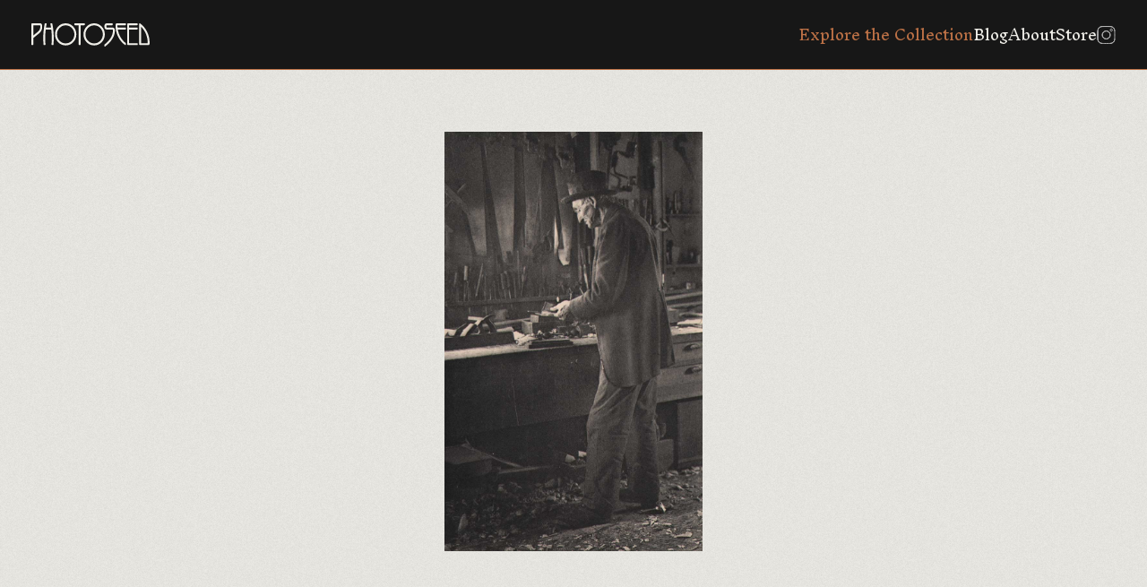

--- FILE ---
content_type: text/html; charset=UTF-8
request_url: https://photoseed.com/collection/single/from-a-negative-by-howard-rush-new-york/
body_size: 9008
content:
<!doctype html>
<html lang="en-US" prefix="og: https://ogp.me/ns#">
<head>
<title>From A Negative By Howard Rush, New York | PhotoSeed</title>
  <meta charset="UTF-8">
  <meta name="viewport" content="width=device-width, initial-scale=1.0, viewport-fit=cover"> 
  <link rel="profile" href="http://gmpg.org/xfn/11">
  <link rel="pingback" href="https://photoseed.com/xmlrpc.php">
  
  <link rel="apple-touch-icon" sizes="180x180" href="/apple-touch-icon.png">
  <link rel="icon" type="image/png" sizes="32x32" href="/favicon-32x32.png">
  <link rel="icon" type="image/png" sizes="16x16" href="/favicon-16x16.png">
  <link rel="manifest" href="/site.webmanifest">
  <link rel="shortcut icon" href="/favicon.ico">
  <meta name="msapplication-TileColor" content="#da532c">

  <link rel="preconnect" href="https://fonts.googleapis.com">
  <link rel="preconnect" href="https://fonts.gstatic.com" crossorigin>
  <link href="https://fonts.googleapis.com/css2?family=Inknut+Antiqua:wght@300;500&family=Work+Sans:ital,wght@0,400;0,600;1,400;1,600&display=swap" rel="stylesheet">

  
  
<!-- Search Engine Optimization by Rank Math - https://rankmath.com/ -->
<meta name="robots" content="follow, index, max-snippet:-1, max-video-preview:-1, max-image-preview:large"/>
<link rel="canonical" href="https://photoseed.com/collection/single/from-a-negative-by-howard-rush-new-york/" />
<meta property="og:locale" content="en_US" />
<meta property="og:type" content="article" />
<meta property="og:title" content="From A Negative By Howard Rush, New York | PhotoSeed" />
<meta property="og:url" content="https://photoseed.com/collection/single/from-a-negative-by-howard-rush-new-york/" />
<meta property="og:site_name" content="PhotoSeed | Bringing to Light the Growth and Artistic Vision of 19th &amp; 20th Century Photography" />
<meta property="og:updated_time" content="2024-01-16T01:00:44+00:00" />
<meta property="og:image" content="https://photoseed.com/wp-content/uploads/2023/11/photoseed-logo.png" />
<meta property="og:image:secure_url" content="https://photoseed.com/wp-content/uploads/2023/11/photoseed-logo.png" />
<meta property="og:image:width" content="300" />
<meta property="og:image:height" content="300" />
<meta property="og:image:alt" content="PhotoSeed" />
<meta property="og:image:type" content="image/png" />
<meta name="twitter:card" content="summary_large_image" />
<meta name="twitter:title" content="From A Negative By Howard Rush, New York | PhotoSeed" />
<meta name="twitter:image" content="https://photoseed.com/wp-content/uploads/2023/11/photoseed-logo.png" />
<!-- /Rank Math WordPress SEO plugin -->

<link rel="alternate" title="oEmbed (JSON)" type="application/json+oembed" href="https://photoseed.com/wp-json/oembed/1.0/embed?url=https%3A%2F%2Fphotoseed.com%2Fcollection%2Fsingle%2Ffrom-a-negative-by-howard-rush-new-york%2F" />
<link rel="alternate" title="oEmbed (XML)" type="text/xml+oembed" href="https://photoseed.com/wp-json/oembed/1.0/embed?url=https%3A%2F%2Fphotoseed.com%2Fcollection%2Fsingle%2Ffrom-a-negative-by-howard-rush-new-york%2F&#038;format=xml" />
<style id='wp-img-auto-sizes-contain-inline-css' type='text/css'>
img:is([sizes=auto i],[sizes^="auto," i]){contain-intrinsic-size:3000px 1500px}
/*# sourceURL=wp-img-auto-sizes-contain-inline-css */
</style>
<style id='wp-block-library-inline-css' type='text/css'>
:root{--wp-block-synced-color:#7a00df;--wp-block-synced-color--rgb:122,0,223;--wp-bound-block-color:var(--wp-block-synced-color);--wp-editor-canvas-background:#ddd;--wp-admin-theme-color:#007cba;--wp-admin-theme-color--rgb:0,124,186;--wp-admin-theme-color-darker-10:#006ba1;--wp-admin-theme-color-darker-10--rgb:0,107,160.5;--wp-admin-theme-color-darker-20:#005a87;--wp-admin-theme-color-darker-20--rgb:0,90,135;--wp-admin-border-width-focus:2px}@media (min-resolution:192dpi){:root{--wp-admin-border-width-focus:1.5px}}.wp-element-button{cursor:pointer}:root .has-very-light-gray-background-color{background-color:#eee}:root .has-very-dark-gray-background-color{background-color:#313131}:root .has-very-light-gray-color{color:#eee}:root .has-very-dark-gray-color{color:#313131}:root .has-vivid-green-cyan-to-vivid-cyan-blue-gradient-background{background:linear-gradient(135deg,#00d084,#0693e3)}:root .has-purple-crush-gradient-background{background:linear-gradient(135deg,#34e2e4,#4721fb 50%,#ab1dfe)}:root .has-hazy-dawn-gradient-background{background:linear-gradient(135deg,#faaca8,#dad0ec)}:root .has-subdued-olive-gradient-background{background:linear-gradient(135deg,#fafae1,#67a671)}:root .has-atomic-cream-gradient-background{background:linear-gradient(135deg,#fdd79a,#004a59)}:root .has-nightshade-gradient-background{background:linear-gradient(135deg,#330968,#31cdcf)}:root .has-midnight-gradient-background{background:linear-gradient(135deg,#020381,#2874fc)}:root{--wp--preset--font-size--normal:16px;--wp--preset--font-size--huge:42px}.has-regular-font-size{font-size:1em}.has-larger-font-size{font-size:2.625em}.has-normal-font-size{font-size:var(--wp--preset--font-size--normal)}.has-huge-font-size{font-size:var(--wp--preset--font-size--huge)}.has-text-align-center{text-align:center}.has-text-align-left{text-align:left}.has-text-align-right{text-align:right}.has-fit-text{white-space:nowrap!important}#end-resizable-editor-section{display:none}.aligncenter{clear:both}.items-justified-left{justify-content:flex-start}.items-justified-center{justify-content:center}.items-justified-right{justify-content:flex-end}.items-justified-space-between{justify-content:space-between}.screen-reader-text{border:0;clip-path:inset(50%);height:1px;margin:-1px;overflow:hidden;padding:0;position:absolute;width:1px;word-wrap:normal!important}.screen-reader-text:focus{background-color:#ddd;clip-path:none;color:#444;display:block;font-size:1em;height:auto;left:5px;line-height:normal;padding:15px 23px 14px;text-decoration:none;top:5px;width:auto;z-index:100000}html :where(.has-border-color){border-style:solid}html :where([style*=border-top-color]){border-top-style:solid}html :where([style*=border-right-color]){border-right-style:solid}html :where([style*=border-bottom-color]){border-bottom-style:solid}html :where([style*=border-left-color]){border-left-style:solid}html :where([style*=border-width]){border-style:solid}html :where([style*=border-top-width]){border-top-style:solid}html :where([style*=border-right-width]){border-right-style:solid}html :where([style*=border-bottom-width]){border-bottom-style:solid}html :where([style*=border-left-width]){border-left-style:solid}html :where(img[class*=wp-image-]){height:auto;max-width:100%}:where(figure){margin:0 0 1em}html :where(.is-position-sticky){--wp-admin--admin-bar--position-offset:var(--wp-admin--admin-bar--height,0px)}@media screen and (max-width:600px){html :where(.is-position-sticky){--wp-admin--admin-bar--position-offset:0px}}

/*# sourceURL=wp-block-library-inline-css */
</style>
<style id='classic-theme-styles-inline-css' type='text/css'>
/*! This file is auto-generated */
.wp-block-button__link{color:#fff;background-color:#32373c;border-radius:9999px;box-shadow:none;text-decoration:none;padding:calc(.667em + 2px) calc(1.333em + 2px);font-size:1.125em}.wp-block-file__button{background:#32373c;color:#fff;text-decoration:none}
/*# sourceURL=/wp-includes/css/classic-themes.min.css */
</style>
<link rel="https://api.w.org/" href="https://photoseed.com/wp-json/" /><link rel="alternate" title="JSON" type="application/json" href="https://photoseed.com/wp-json/wp/v2/single-item/24290" /><link rel="EditURI" type="application/rsd+xml" title="RSD" href="https://photoseed.com/xmlrpc.php?rsd" />
<link rel='shortlink' href='https://photoseed.com/?p=24290' />

  <style>
    @font-face {
      font-family: GrusskartenGotisch;
      src: url('/wp-content/themes/photoseed.com/images/GrusskartenGotisch.ttf') format('truetype');
    }
  </style>

  <script src="https://unpkg.com/masonry-layout@4/dist/masonry.pkgd.min.js"></script>
  <script src="https://unpkg.com/@popperjs/core@2"></script>
  <script src="https://unpkg.com/tippy.js@6"></script>

  <link rel="stylesheet" href="https://cdn.jsdelivr.net/npm/glightbox/dist/css/glightbox.min.css" />
  <script src="https://cdn.jsdelivr.net/gh/mcstudios/glightbox/dist/js/glightbox.min.js"></script>

  <script defer="defer" src="/wp-content/themes/photoseed.com/dist/bundle.e1cf8f001c422424a8a2.js"></script><link href="/wp-content/themes/photoseed.com/dist/styles.1f2d8252942302169a11.css" rel="stylesheet"></head>
<body class="wp-singular single-item-template-default single single-single-item postid-24290 wp-theme-photoseedcom">
  <header>
    <h1><a href="/"><svg viewBox="0 0 132 26" fill="none" xmlns="http://www.w3.org/2000/svg">
	<g clip-path="url(#clip0_1077_218)">
	<path d="M9.82917 0H1.08106C0.394854 0 0 0.393303 0 1.07681V23.6631C0 24.0755 0.268347 24.3313 0.701536 24.3313H1.49891C1.91293 24.3313 2.16978 24.0755 2.16978 23.6631V16.6753C2.16978 16.5378 2.27328 16.3889 2.48413 16.2285C3.68786 15.2128 4.78425 14.346 5.7503 13.5785C9.99402 10.2182 12.1255 8.53047 12.1255 3.51682C12.1255 1.18373 11.3549 0 9.83301 0H9.82917ZM9.95568 3.51682C9.95568 7.33911 8.54494 8.45792 5.44745 10.9132C4.48907 11.6731 3.40418 12.5322 2.16595 13.632V2.28345C2.16595 2.16889 2.17361 2.15744 2.29245 2.15744H9.54166C9.79851 2.15744 9.95568 2.6653 9.95568 3.51682Z" fill="#EFEEE8"/>
	<path d="M22.6755 0H21.882C21.652 0 21.4756 0.0687326 21.3606 0.202379C21.2839 0.290204 21.2034 0.454399 21.2456 0.717873C21.5791 2.57747 21.8283 3.99413 21.9471 4.70436C21.9471 4.71964 21.9471 4.73109 21.951 4.73491C21.9318 4.74255 21.8896 4.75018 21.8168 4.75018H16.4422C16.3617 4.75018 16.3195 4.73873 16.308 4.74255C16.308 4.73491 16.308 4.72345 16.3118 4.70436C16.584 3.04332 16.8179 1.70304 17.0134 0.714055C17.0555 0.454399 16.975 0.294023 16.8984 0.202379C16.7834 0.0687326 16.6109 0 16.3808 0H15.5835C15.1963 0 14.9203 0.229108 14.8244 0.641504C13.8085 5.65898 13.291 11.043 13.291 16.6447C13.291 18.7334 13.3869 21.0818 13.5785 23.6249C13.6092 24.0488 13.8737 24.3008 14.2801 24.3008H15.0774C15.4915 24.3008 15.7483 24.0335 15.7445 23.5714C15.7023 23.1858 15.6831 22.907 15.6793 22.7276C15.5336 20.7916 15.457 18.7449 15.457 16.6447C15.457 13.3761 15.6371 10.161 15.9937 7.10618C16.0243 6.90762 16.078 6.90762 16.124 6.90762H22.135C22.204 6.90762 22.2423 6.90762 22.2653 7.03363C22.6218 10.035 22.802 13.2692 22.802 16.6447C22.802 18.7449 22.7292 20.7916 22.5797 22.7276L22.5145 23.602C22.5145 24.0335 22.7713 24.3008 23.1854 24.3008H23.9827C24.3891 24.3008 24.6498 24.0488 24.6843 23.6249C24.8759 21.0818 24.9718 18.7334 24.9718 16.6447C24.9718 11.043 24.4581 5.65898 23.4384 0.633867C23.3425 0.232927 23.0665 0 22.6793 0L22.6755 0Z" fill="#EFEEE8"/>
	<path d="M78.4991 3.61991C76.1875 1.21809 73.3545 0 70.0769 0C66.7992 0 63.9662 1.21809 61.6508 3.61991C59.343 6.01792 58.1699 8.95051 58.1699 12.3451C58.1699 15.7398 59.3391 18.6762 61.6508 21.0742C63.9624 23.476 66.7992 24.6903 70.0769 24.6903C73.3545 24.6903 76.1875 23.4722 78.4991 21.0742C80.8069 18.6762 81.98 15.7398 81.98 12.3451C81.98 8.95051 80.8108 6.01792 78.4991 3.61991ZM79.7795 12.3451C79.7795 15.1135 78.8212 17.5115 76.9274 19.4742C75.0413 21.4331 72.7335 22.4259 70.0769 22.4259C67.4202 22.4259 65.1124 21.4331 63.2263 19.4742C61.3326 17.5115 60.3742 15.1135 60.3742 12.3451C60.3742 9.57674 61.3326 7.18255 63.2263 5.21986C65.1124 3.26098 67.4164 2.26817 70.0769 2.26817C72.7373 2.26817 75.0375 3.26098 76.9274 5.21986C78.8212 7.18255 79.7795 9.58056 79.7795 12.3451Z" fill="#EFEEE8"/>
	<path d="M38.2932 0C35.0155 0 32.1825 1.21809 29.8671 3.61991C27.5593 6.0141 26.3862 8.95051 26.3862 12.3451C26.3862 15.7398 27.5555 18.6762 29.8671 21.0742C32.1787 23.476 35.0155 24.6903 38.2932 24.6903C41.5709 24.6903 44.4038 23.4722 46.7155 21.0742C49.0232 18.6762 50.1963 15.7398 50.1963 12.3451C50.1963 8.95051 49.0271 6.01792 46.7155 3.61991C44.4038 1.21809 41.567 0 38.2932 0ZM47.9958 12.3451C47.9958 15.1135 47.0375 17.5115 45.1437 19.4742C43.2576 21.4331 40.9537 22.4259 38.2932 22.4259C35.6327 22.4259 33.3288 21.4331 31.4427 19.4742C29.5489 17.5115 28.5905 15.1135 28.5905 12.3451C28.5905 9.57674 29.5489 7.18255 31.4427 5.21986C33.3288 3.26098 35.6327 2.26817 38.2932 2.26817C40.9537 2.26817 43.2576 3.26098 45.1437 5.21986C47.0375 7.18255 47.9958 9.58056 47.9958 12.3451Z" fill="#EFEEE8"/>
	<path d="M59.7227 1.45866V0.668233C59.7227 0.255838 59.4659 0 59.0519 0H48.7167C48.2835 0 48.0151 0.255838 48.0151 0.668233V1.45866C48.0151 1.89015 48.2835 2.15744 48.7167 2.15744H52.692C52.7495 2.15744 52.7726 2.16889 52.7726 2.16889C52.7726 2.16889 52.7841 2.19562 52.7841 2.2529V23.6058C52.7841 24.0373 53.0524 24.3046 53.4856 24.3046H54.283C54.697 24.3046 54.9538 24.0373 54.9538 23.6058V2.24908C54.9538 2.19181 54.9653 2.17271 54.9653 2.17271C54.9653 2.17271 54.9922 2.15362 55.0803 2.15362H59.0557C59.4697 2.15362 59.7266 1.88633 59.7266 1.45484L59.7227 1.45866Z" fill="#EFEEE8"/>
	<path d="M90.939 4.80746H84.1651C83.9773 4.80746 83.6553 3.92921 83.6553 3.26098C83.6553 2.77603 83.893 2.15744 84.1651 2.15744H90.1109C90.5441 2.15744 90.8125 1.89015 90.8125 1.45866V0.668233C90.8125 0.255838 90.5441 0 90.1109 0H84.1651C83.4329 0 82.7966 0.263475 82.2752 0.778969C81.7347 1.32119 81.4932 2.55456 81.4932 3.26098C81.4932 3.81084 81.6848 5.59789 82.2752 6.18593C82.7966 6.70524 83.4291 6.9649 84.1651 6.9649H90.6208C90.8776 6.9649 91.0348 7.47276 91.0348 8.32428C91.0348 11.1079 90.0458 14.0062 88.0945 16.9426C86.4844 19.3559 84.422 21.5286 81.9532 23.4034C81.6503 23.6478 81.497 23.938 81.497 24.2588V25.496C81.497 25.7747 81.6235 25.8969 81.727 25.9542C81.7922 25.9885 81.8535 26 81.9187 26C82.1104 26 82.2867 25.8778 82.3787 25.8167C82.4132 25.79 82.44 25.7671 82.463 25.7518H82.509L82.7352 25.5227C85.4992 23.5104 87.8338 21.1238 89.6854 18.4356C92.02 15.0639 93.2046 11.6616 93.2046 8.32428C93.2046 5.99119 92.4456 4.80746 90.9428 4.80746H90.939Z" fill="#EFEEE8"/>
	<path d="M104.901 0H95.2631C94.3546 0 93.8945 0.832428 93.8945 2.47055C93.8945 6.89235 94.8798 11.1003 96.8195 14.9837C98.6979 18.7678 101.293 21.8722 104.552 24.2206C104.671 24.297 104.797 24.339 104.924 24.339C105.027 24.339 105.131 24.3122 105.23 24.2626C105.468 24.129 105.602 23.9151 105.602 23.6631V22.6512C105.602 22.4374 105.51 22.2503 105.33 22.1052C103.061 20.3868 101.128 18.1874 99.5835 15.5679C98.0424 12.9561 96.9882 10.0655 96.4438 6.98017C96.4438 6.94199 96.4553 6.92671 96.4553 6.92671C96.4553 6.92671 96.4822 6.90762 96.5703 6.90762H104.935C105.349 6.90762 105.606 6.64033 105.606 6.20884V5.41842C105.606 5.00984 105.349 4.754 104.935 4.754H96.2522C96.1985 4.754 96.1678 4.754 96.1563 4.60508C96.0911 3.72683 96.0605 3.02805 96.0605 2.47055C96.0605 2.15744 96.1448 2.15744 96.187 2.15744H104.901C105.334 2.15744 105.602 1.89015 105.602 1.45866V0.668233C105.602 0.255838 105.334 0 104.901 0Z" fill="#EFEEE8"/>
	<path d="M117.973 0H108.021C107.331 0 106.937 0.393303 106.937 1.07681V23.224C106.937 23.9075 107.331 24.3008 108.021 24.3008H117.973C118.387 24.3008 118.644 24.0335 118.644 23.602V22.8078C118.644 22.3992 118.387 22.1433 117.973 22.1433H109.229C109.11 22.1433 109.102 22.1357 109.102 22.0173V6.99927C109.102 6.94581 109.114 6.92671 109.114 6.92671C109.114 6.92671 109.141 6.90762 109.229 6.90762H117.973C118.387 6.90762 118.644 6.64033 118.644 6.20884V5.41842C118.644 5.00984 118.387 4.754 117.973 4.754H109.229C109.114 4.754 109.102 4.74637 109.102 4.62799V2.2529C109.102 2.19944 109.114 2.18035 109.114 2.18035C109.114 2.18035 109.141 2.16126 109.229 2.16126H117.973C118.387 2.16126 118.644 1.89396 118.644 1.46248V0.668233C118.644 0.255838 118.387 0 117.973 0Z" fill="#EFEEE8"/>
	<path d="M129.075 9.33236C127.197 5.53297 124.597 2.43237 121.343 0.110736C121.232 0.0381848 121.105 0 120.959 0C120.545 0 120.289 0.255838 120.289 0.664415V23.2202C120.289 23.9037 120.683 24.297 121.37 24.297H130.593C131.521 24.297 131.992 23.4645 131.992 21.8302C131.992 17.4161 131.007 13.2119 129.067 9.33236H129.075ZM129.834 21.8264C129.834 22.1395 129.75 22.1395 129.708 22.1395H122.585C122.466 22.1395 122.458 22.1319 122.458 22.0135V3.85284C124.712 6.02174 126.507 8.6603 127.791 11.6922C129.148 14.8882 129.834 18.2981 129.834 21.8264Z" fill="#EFEEE8"/>
	</g>
	<defs>
	<clipPath id="clip0_1077_218">
	<rect width="132" height="26" fill="white"/>
	</clipPath>
	</defs>
	</svg></a></h1>
    <a href="javascript:;">
      <svg width="20" height="21" viewBox="0 0 20 21" fill="none" xmlns="http://www.w3.org/2000/svg">
        <path fill-rule="evenodd" clip-rule="evenodd" d="M19 17.8333H1V15.8333H19V17.8333Z" fill="#EFEEE8"/>
        <path fill-rule="evenodd" clip-rule="evenodd" d="M19 11.8333H1V9.83325H19V11.8333Z" fill="#EFEEE8"/>
        <path fill-rule="evenodd" clip-rule="evenodd" d="M19 5.83325H1V3.83325H19V5.83325Z" fill="#EFEEE8"/>
      </svg>
      <svg width="20" height="21" viewBox="0 0 20 21" fill="none" xmlns="http://www.w3.org/2000/svg">
        <path d="M8.58588 10.8333L4.29297 15.1262L5.70718 16.5404L10.0001 12.2475L14.293 16.5404L15.7072 15.1262L11.4143 10.8333L15.7072 6.54043L14.293 5.12622L10.0001 9.4191L5.70721 5.12622L4.293 6.54043L8.58588 10.8333Z" fill="white"/>
      </svg>
    </a>
    <nav>
      <ul>
        <li><a href="/collection/" class="is-active">Explore the Collection</a></li>
        <li><a href="/blog/">Blog</a></li>
        <li><a href="/about/">About</a></li>
        <li><a href="https://www.ebay.com/str/photoseedgallery">Store</a></li>        <li><a href="https://www.instagram.com/photoseedarchive/"><svg width="21" height="20" viewBox="0 0 21 20" fill="none" xmlns="http://www.w3.org/2000/svg"><path d="M1.0617 5.74464C1.10847 4.72264 1.26849 4.06351 1.4849 3.50402L1.48781 3.49629C1.70226 2.92695 2.03821 2.41119 2.47227 1.98489L2.47836 1.97891L2.48434 1.97282C2.91099 1.5382 3.42694 1.20258 3.99578 0.9887L4.00559 0.984947C4.56381 0.767863 5.22165 0.608435 6.2445 0.561673M1.0617 5.74464C1.01253 6.83659 1 7.17508 1 10.0063C1 12.8381 1.01184 13.1758 1.06167 14.268M1.0617 5.74464L1.0617 6.02008M1.4887 16.5168C1.70258 17.0856 2.0382 17.6015 2.47282 18.0282L2.4789 18.0342L2.48487 18.0402C2.91119 18.4743 3.42697 18.8103 3.99631 19.0247L4.00481 19.0279C4.56354 19.2446 5.2217 19.4041 6.2445 19.4509M1.4887 16.5168L1.48495 16.5069C1.26786 15.9487 1.10843 15.2909 1.06167 14.268M1.4887 16.5168L1.47588 16.4492M1.06167 14.268L1.07842 14.3562M1.06167 14.268L1.06167 13.9919M1.47588 16.4492L1.07842 14.3562M1.47588 16.4492C1.30707 16.0033 1.13325 15.381 1.07842 14.3562M1.47588 16.4492C1.4818 16.4649 1.48771 16.4803 1.49362 16.4955C1.70769 17.0726 2.04689 17.5952 2.48682 18.0256C2.91712 18.4655 3.43947 18.8046 4.01639 19.0187C4.47938 19.199 5.13176 19.3875 6.24434 19.4385C7.36713 19.4896 7.71402 19.5 10.5063 19.5C13.2985 19.5 13.6457 19.4896 14.7685 19.4385C15.8825 19.3874 16.5341 19.1979 16.9954 19.019C17.5727 18.805 18.0953 18.4657 18.5257 18.0256C18.9655 17.5953 19.3046 17.073 19.5187 16.4961C19.699 16.0331 19.8875 15.3808 19.9385 14.2682C19.9896 13.1454 20 12.7978 20 10.0063C20 7.21472 19.9896 6.86684 19.9385 5.74405C19.8871 4.62427 19.6959 3.97168 19.5162 3.50992C19.2811 2.90322 18.9831 2.44437 18.525 1.98627C18.0678 1.52999 17.6102 1.23179 17.0031 0.996544C16.5396 0.815367 15.8866 0.625306 14.7685 0.574065C14.6712 0.569639 14.5798 0.565519 14.4921 0.561684M1.07842 14.3562C1.07687 14.3273 1.07542 14.2981 1.07406 14.2685C1.06964 14.1712 1.06551 14.0797 1.06167 13.9919M6.2445 0.561673C7.33671 0.511841 7.67508 0.5 10.5063 0.5C13.3374 0.5 13.6757 0.512517 14.7676 0.561684M6.2445 0.561673L6.52065 0.561674M14.7676 0.561684L14.4921 0.561684M14.7676 0.561684C15.7898 0.608436 16.449 0.768436 17.0085 0.984867L17.0162 0.987812C17.5856 1.20226 18.1013 1.53821 18.5276 1.97227L18.5336 1.9783L18.5396 1.98422C18.9737 2.41055 19.3096 2.92646 19.5239 3.49596L19.5276 3.50559C19.7447 4.06381 19.9041 4.72165 19.9509 5.7445M6.52065 0.561674L14.4921 0.561684M6.52065 0.561674C7.44551 0.521234 7.95669 0.512529 10.5063 0.512529C13.0561 0.512529 13.5671 0.521235 14.4921 0.561684M6.52065 0.561674C6.43287 0.565512 6.34137 0.569635 6.24405 0.574065C5.13007 0.625116 4.47846 0.814639 4.01711 0.993578C3.4377 1.20837 2.91331 1.54936 2.48195 1.99186C2.02813 2.44756 1.73108 2.90422 1.49658 3.5094C1.31539 3.9728 1.1253 4.62614 1.07405 5.74434C1.06964 5.84135 1.06552 5.93257 1.0617 6.02008M19.9509 14.268C19.9041 15.2908 19.7447 15.949 19.528 16.5077L19.5247 16.5162C19.3103 17.0856 18.9743 17.6013 18.5403 18.0276L18.5342 18.0336L18.5282 18.0397C18.1015 18.4743 17.5856 18.8099 17.0168 19.0238L17.0069 19.0276C16.4487 19.2447 15.7909 19.4041 14.768 19.4509M1.06167 13.9919C1.02123 13.067 1.01253 12.5558 1.01253 10.0063C1.01253 7.45591 1.02123 6.94544 1.0617 6.02008M1.06167 13.9919L1.0617 6.02008M8.81551 14.0881C9.35155 14.3101 9.92607 14.4244 10.5063 14.4244C11.678 14.4244 12.8018 13.9589 13.6304 13.1304C14.4589 12.3018 14.9244 11.178 14.9244 10.0063C14.9244 8.8345 14.4589 7.71072 13.6304 6.88215C12.8018 6.05359 11.678 5.5881 10.5063 5.5881C9.92607 5.5881 9.35155 5.70238 8.81551 5.92442C8.27948 6.14645 7.79242 6.47189 7.38216 6.88215C6.9719 7.29242 6.64646 7.77947 6.42442 8.31551C6.20239 8.85154 6.08811 9.42606 6.08811 10.0063C6.08811 10.5865 6.20239 11.161 6.42442 11.697C6.64646 12.2331 6.9719 12.7201 7.38216 13.1304C7.79242 13.5406 8.27948 13.8661 8.81551 14.0881ZM7.37232 6.87231C8.20349 6.04113 9.33081 5.57418 10.5063 5.57418C11.6817 5.57418 12.809 6.04113 13.6402 6.87231C14.4714 7.70349 14.9383 8.8308 14.9383 10.0063C14.9383 11.1817 14.4714 12.309 13.6402 13.1402C12.809 13.9714 11.6817 14.4383 10.5063 14.4383C9.33081 14.4383 8.20349 13.9714 7.37232 13.1402C6.54114 12.309 6.07419 11.1817 6.07419 10.0063C6.07419 8.8308 6.54114 7.70349 7.37232 6.87231ZM17.434 4.54229C17.434 4.87873 17.3004 5.20139 17.0625 5.43929C16.8246 5.67719 16.5019 5.81084 16.1655 5.81084C15.829 5.81084 15.5064 5.67719 15.2685 5.43929C15.0306 5.20139 14.8969 4.87873 14.8969 4.54229C14.8969 4.20585 15.0306 3.88319 15.2685 3.6453C15.5064 3.4074 15.829 3.27375 16.1655 3.27375C16.5019 3.27375 16.8246 3.4074 17.0625 3.6453C17.3004 3.88319 17.434 4.20585 17.434 4.54229Z" stroke="#CDCDCD" stroke-linejoin="round"/></svg></a></li>
      </ul>
    </nav>
  </header><div id="collection-detail">	<div class="enlargeable-image">
		<div class="image-container"><img src="https://photoseed.com/wp-content/uploads/2023/11/single-howard-rush-woodwork.jpg" alt="From a Negative by Howard Rush, New York" /></div>
			</div>
	<div class="collection-detail-content-wrapper"><div class="collection-detail-content "><h1>From a Negative by Howard Rush, New York</h1><div class="item-meta-container"><div class="item-meta">          <div>Title</div>
          <div>From a Negative by Howard Rush, New York</div>
          <div>Photographer</div><div><a href="/collection/?photographer=1314">Howard Rush</a></div><div>Journal</div><div><a href="/collection/?journal=1170">The Photographic Times-Bulletin 1902 <svg xmlns="http://www.w3.org/2000/svg" width="16" height="17" viewBox="0 0 20 21" fill="none"><path d="M4.55932 6.9122H1.50847C1.20339 6.9122 1 7.0922 1 7.3622V19.0622C1 19.3322 1.20339 19.5122 1.50847 19.5122H4.55932C4.8644 19.5122 5.06779 19.3322 5.06779 19.0622V7.3622C5.06779 7.0922 4.8644 6.9122 4.55932 6.9122Z" fill="#707070"/><path d="M15.8474 4.2123C15.7457 3.9423 15.5424 3.85227 15.2373 3.85227L12.2881 4.39225C11.983 4.48225 11.8813 4.66234 11.8813 4.93234L15.0339 19.0623C15.1356 19.3323 15.339 19.4223 15.6441 19.4223L18.5932 18.8823C18.8983 18.7923 19 18.6123 19 18.3423L15.8474 4.2123Z" fill="#707070"/><path d="M10.661 1.51221H7.61016C7.30507 1.51221 7.10168 1.69221 7.10168 1.96221V19.0622C7.10168 19.3322 7.30507 19.5122 7.61016 19.5122H10.661C10.9661 19.5122 11.1695 19.3322 11.1695 19.0622V1.96221C11.1695 1.69221 10.9661 1.51221 10.661 1.51221Z" fill="#707070"/></svg></a></div><div>Country</div><div><a href="/collection/?country=54">United States</a></div><div>Medium</div><div><a href="/collection/?medium=522">Photogravure: Text</a></div><div>Atelier</div><div><a href="/collection/?atelier=1005">John Andrew &amp; Son (Boston)</a></div><div>Year</div><div><a href="/collection/?years=450">1902</a></div><div>Dimensions</div><div><p><strong class="break">Image Dimensions</strong>14.3 x 8.8 cm   June</p><p><strong class="break">Support Dimensions</strong>24.4 x 16.5 cm</p></div></div><div class="associated-blog-tags"><div class="tags"><h4>Tags</h4><div class="chips-container">							<a href="/collection/??miscellaneous-tag=69">Genre: Men</a>
													<a href="/collection/??miscellaneous-tag=228">Interiors</a>
													<a href="/collection/??miscellaneous-tag=271">Old Age: Men</a>
													<a href="/collection/??miscellaneous-tag=559">Men: Leisure Time</a>
						</div></div></div></div></div></div></div><div class="related-work-container"><h5>Related works from the <a href="/collection">Photoseed Collection</a></h5><div class="related-works"><a class="thumbnail" href="https://photoseed.com/collection/single/morgen-und-abend/"><img class="reveal" src="https://photoseed.com/wp-content/uploads/2023/11/single-robinson-768x546.jpg" alt="Morgen und Abend" /><h4>Morgen und Abend</h4><h6>Henry Peach Robinson</h6></a><a class="thumbnail" href="https://photoseed.com/collection/single/spatnachmittag-im-winter-late-afternoon-in-winter/"><img class="reveal" src="https://photoseed.com/wp-content/uploads/2024/11/single-eickemeyer-winter-768x990.jpg" alt="Spätnachmittag im Winter | Late Afternoon in Winter" /><h4>Spätnachmittag im Winter | Late Afternoon in Winter</h4><h6>Rudolph Eickemeyer Jr.</h6></a><a class="thumbnail" href="https://photoseed.com/collection/single/by-morris-burke-parkinson-boston/"><img class="reveal" src="https://photoseed.com/wp-content/uploads/2023/11/single-parkinson-768x1146.jpg" alt="By Morris Burke Parkinson, Boston." /><h4>By Morris Burke Parkinson, Boston.</h4><h6>Morris Burke Parkinson</h6></a><a class="thumbnail" href="https://photoseed.com/collection/single/wintermorgen-winter-morning/"><img class="reveal" src="https://photoseed.com/wp-content/uploads/2024/11/single-F-Schiebl-Wintermorg-768x589.jpg" alt="Wintermorgen | Winter Morning" /><h4>Wintermorgen | Winter Morning</h4><h6>F. Schiebl</h6></a></div></div>    <footer>
      <p>&copy; Photoseed / David Spencer 2011-2026.</p>
      <p>All Rights Reserved.</p>
      <p><a href="/about#contact">Contact</a>  |  <a href="/about#licensing">Image Licensing</a></p>
    </footer>
    <script type="text/javascript">
      const lightbox = GLightbox({ selector: '.wp-caption img, .size-full' });
    </script>
  </body>
</html>